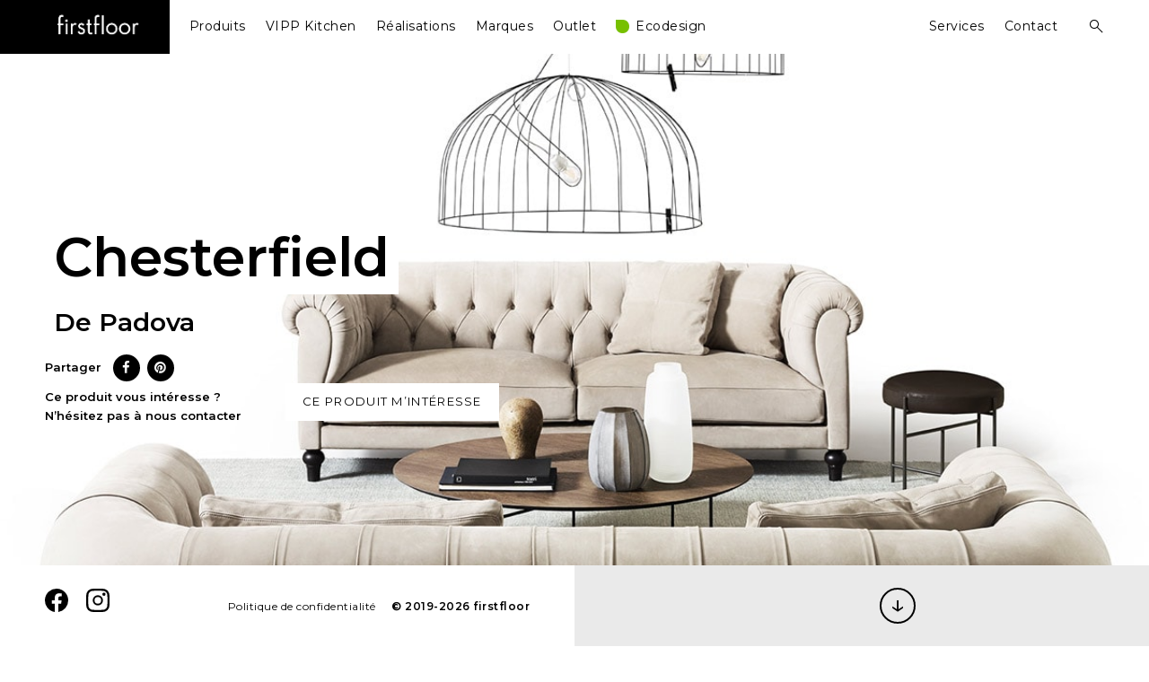

--- FILE ---
content_type: text/html; charset=UTF-8
request_url: https://www.firstfloor.lu/produit/chesterfield/
body_size: 65638
content:
<!DOCTYPE html>
<html lang="fr-FR">
<head>
<meta charset="UTF-8">
<meta name="viewport" content="width=device-width, initial-scale=1">
<link rel="profile" href="http://gmpg.org/xfn/11">
<link rel="pingback" href="https://www.firstfloor.lu/ff/xmlrpc.php">

<title>Chesterfield &#8211; firstfloor</title>
<script>window.koko_analytics = {"url":"https:\/\/www.firstfloor.lu\/ff\/wp-admin\/admin-ajax.php?action=koko_analytics_collect","site_url":"https:\/\/www.firstfloor.lu","post_id":13096,"use_cookie":1,"cookie_path":"\/"};</script><meta name='robots' content='max-image-preview:large' />
<link rel='dns-prefetch' href='//fonts.googleapis.com' />
<link rel="alternate" type="application/rss+xml" title="firstfloor &raquo; Flux" href="https://www.firstfloor.lu/feed/" />
<link rel="alternate" type="application/rss+xml" title="firstfloor &raquo; Flux des commentaires" href="https://www.firstfloor.lu/comments/feed/" />
<script type="text/javascript">
/* <![CDATA[ */
window._wpemojiSettings = {"baseUrl":"https:\/\/s.w.org\/images\/core\/emoji\/15.0.3\/72x72\/","ext":".png","svgUrl":"https:\/\/s.w.org\/images\/core\/emoji\/15.0.3\/svg\/","svgExt":".svg","source":{"concatemoji":"https:\/\/www.firstfloor.lu\/ff\/wp-includes\/js\/wp-emoji-release.min.js?ver=6.5.7"}};
/*! This file is auto-generated */
!function(i,n){var o,s,e;function c(e){try{var t={supportTests:e,timestamp:(new Date).valueOf()};sessionStorage.setItem(o,JSON.stringify(t))}catch(e){}}function p(e,t,n){e.clearRect(0,0,e.canvas.width,e.canvas.height),e.fillText(t,0,0);var t=new Uint32Array(e.getImageData(0,0,e.canvas.width,e.canvas.height).data),r=(e.clearRect(0,0,e.canvas.width,e.canvas.height),e.fillText(n,0,0),new Uint32Array(e.getImageData(0,0,e.canvas.width,e.canvas.height).data));return t.every(function(e,t){return e===r[t]})}function u(e,t,n){switch(t){case"flag":return n(e,"\ud83c\udff3\ufe0f\u200d\u26a7\ufe0f","\ud83c\udff3\ufe0f\u200b\u26a7\ufe0f")?!1:!n(e,"\ud83c\uddfa\ud83c\uddf3","\ud83c\uddfa\u200b\ud83c\uddf3")&&!n(e,"\ud83c\udff4\udb40\udc67\udb40\udc62\udb40\udc65\udb40\udc6e\udb40\udc67\udb40\udc7f","\ud83c\udff4\u200b\udb40\udc67\u200b\udb40\udc62\u200b\udb40\udc65\u200b\udb40\udc6e\u200b\udb40\udc67\u200b\udb40\udc7f");case"emoji":return!n(e,"\ud83d\udc26\u200d\u2b1b","\ud83d\udc26\u200b\u2b1b")}return!1}function f(e,t,n){var r="undefined"!=typeof WorkerGlobalScope&&self instanceof WorkerGlobalScope?new OffscreenCanvas(300,150):i.createElement("canvas"),a=r.getContext("2d",{willReadFrequently:!0}),o=(a.textBaseline="top",a.font="600 32px Arial",{});return e.forEach(function(e){o[e]=t(a,e,n)}),o}function t(e){var t=i.createElement("script");t.src=e,t.defer=!0,i.head.appendChild(t)}"undefined"!=typeof Promise&&(o="wpEmojiSettingsSupports",s=["flag","emoji"],n.supports={everything:!0,everythingExceptFlag:!0},e=new Promise(function(e){i.addEventListener("DOMContentLoaded",e,{once:!0})}),new Promise(function(t){var n=function(){try{var e=JSON.parse(sessionStorage.getItem(o));if("object"==typeof e&&"number"==typeof e.timestamp&&(new Date).valueOf()<e.timestamp+604800&&"object"==typeof e.supportTests)return e.supportTests}catch(e){}return null}();if(!n){if("undefined"!=typeof Worker&&"undefined"!=typeof OffscreenCanvas&&"undefined"!=typeof URL&&URL.createObjectURL&&"undefined"!=typeof Blob)try{var e="postMessage("+f.toString()+"("+[JSON.stringify(s),u.toString(),p.toString()].join(",")+"));",r=new Blob([e],{type:"text/javascript"}),a=new Worker(URL.createObjectURL(r),{name:"wpTestEmojiSupports"});return void(a.onmessage=function(e){c(n=e.data),a.terminate(),t(n)})}catch(e){}c(n=f(s,u,p))}t(n)}).then(function(e){for(var t in e)n.supports[t]=e[t],n.supports.everything=n.supports.everything&&n.supports[t],"flag"!==t&&(n.supports.everythingExceptFlag=n.supports.everythingExceptFlag&&n.supports[t]);n.supports.everythingExceptFlag=n.supports.everythingExceptFlag&&!n.supports.flag,n.DOMReady=!1,n.readyCallback=function(){n.DOMReady=!0}}).then(function(){return e}).then(function(){var e;n.supports.everything||(n.readyCallback(),(e=n.source||{}).concatemoji?t(e.concatemoji):e.wpemoji&&e.twemoji&&(t(e.twemoji),t(e.wpemoji)))}))}((window,document),window._wpemojiSettings);
/* ]]> */
</script>
<style id='wp-emoji-styles-inline-css' type='text/css'>

	img.wp-smiley, img.emoji {
		display: inline !important;
		border: none !important;
		box-shadow: none !important;
		height: 1em !important;
		width: 1em !important;
		margin: 0 0.07em !important;
		vertical-align: -0.1em !important;
		background: none !important;
		padding: 0 !important;
	}
</style>
<link rel='stylesheet' id='wp-block-library-css' href='https://www.firstfloor.lu/ff/wp-includes/css/dist/block-library/style.min.css?ver=6.5.7' type='text/css' media='all' />
<style id='classic-theme-styles-inline-css' type='text/css'>
/*! This file is auto-generated */
.wp-block-button__link{color:#fff;background-color:#32373c;border-radius:9999px;box-shadow:none;text-decoration:none;padding:calc(.667em + 2px) calc(1.333em + 2px);font-size:1.125em}.wp-block-file__button{background:#32373c;color:#fff;text-decoration:none}
</style>
<style id='global-styles-inline-css' type='text/css'>
body{--wp--preset--color--black: #000000;--wp--preset--color--cyan-bluish-gray: #abb8c3;--wp--preset--color--white: #ffffff;--wp--preset--color--pale-pink: #f78da7;--wp--preset--color--vivid-red: #cf2e2e;--wp--preset--color--luminous-vivid-orange: #ff6900;--wp--preset--color--luminous-vivid-amber: #fcb900;--wp--preset--color--light-green-cyan: #7bdcb5;--wp--preset--color--vivid-green-cyan: #00d084;--wp--preset--color--pale-cyan-blue: #8ed1fc;--wp--preset--color--vivid-cyan-blue: #0693e3;--wp--preset--color--vivid-purple: #9b51e0;--wp--preset--gradient--vivid-cyan-blue-to-vivid-purple: linear-gradient(135deg,rgba(6,147,227,1) 0%,rgb(155,81,224) 100%);--wp--preset--gradient--light-green-cyan-to-vivid-green-cyan: linear-gradient(135deg,rgb(122,220,180) 0%,rgb(0,208,130) 100%);--wp--preset--gradient--luminous-vivid-amber-to-luminous-vivid-orange: linear-gradient(135deg,rgba(252,185,0,1) 0%,rgba(255,105,0,1) 100%);--wp--preset--gradient--luminous-vivid-orange-to-vivid-red: linear-gradient(135deg,rgba(255,105,0,1) 0%,rgb(207,46,46) 100%);--wp--preset--gradient--very-light-gray-to-cyan-bluish-gray: linear-gradient(135deg,rgb(238,238,238) 0%,rgb(169,184,195) 100%);--wp--preset--gradient--cool-to-warm-spectrum: linear-gradient(135deg,rgb(74,234,220) 0%,rgb(151,120,209) 20%,rgb(207,42,186) 40%,rgb(238,44,130) 60%,rgb(251,105,98) 80%,rgb(254,248,76) 100%);--wp--preset--gradient--blush-light-purple: linear-gradient(135deg,rgb(255,206,236) 0%,rgb(152,150,240) 100%);--wp--preset--gradient--blush-bordeaux: linear-gradient(135deg,rgb(254,205,165) 0%,rgb(254,45,45) 50%,rgb(107,0,62) 100%);--wp--preset--gradient--luminous-dusk: linear-gradient(135deg,rgb(255,203,112) 0%,rgb(199,81,192) 50%,rgb(65,88,208) 100%);--wp--preset--gradient--pale-ocean: linear-gradient(135deg,rgb(255,245,203) 0%,rgb(182,227,212) 50%,rgb(51,167,181) 100%);--wp--preset--gradient--electric-grass: linear-gradient(135deg,rgb(202,248,128) 0%,rgb(113,206,126) 100%);--wp--preset--gradient--midnight: linear-gradient(135deg,rgb(2,3,129) 0%,rgb(40,116,252) 100%);--wp--preset--font-size--small: 13px;--wp--preset--font-size--medium: 20px;--wp--preset--font-size--large: 36px;--wp--preset--font-size--x-large: 42px;--wp--preset--spacing--20: 0.44rem;--wp--preset--spacing--30: 0.67rem;--wp--preset--spacing--40: 1rem;--wp--preset--spacing--50: 1.5rem;--wp--preset--spacing--60: 2.25rem;--wp--preset--spacing--70: 3.38rem;--wp--preset--spacing--80: 5.06rem;--wp--preset--shadow--natural: 6px 6px 9px rgba(0, 0, 0, 0.2);--wp--preset--shadow--deep: 12px 12px 50px rgba(0, 0, 0, 0.4);--wp--preset--shadow--sharp: 6px 6px 0px rgba(0, 0, 0, 0.2);--wp--preset--shadow--outlined: 6px 6px 0px -3px rgba(255, 255, 255, 1), 6px 6px rgba(0, 0, 0, 1);--wp--preset--shadow--crisp: 6px 6px 0px rgba(0, 0, 0, 1);}:where(.is-layout-flex){gap: 0.5em;}:where(.is-layout-grid){gap: 0.5em;}body .is-layout-flex{display: flex;}body .is-layout-flex{flex-wrap: wrap;align-items: center;}body .is-layout-flex > *{margin: 0;}body .is-layout-grid{display: grid;}body .is-layout-grid > *{margin: 0;}:where(.wp-block-columns.is-layout-flex){gap: 2em;}:where(.wp-block-columns.is-layout-grid){gap: 2em;}:where(.wp-block-post-template.is-layout-flex){gap: 1.25em;}:where(.wp-block-post-template.is-layout-grid){gap: 1.25em;}.has-black-color{color: var(--wp--preset--color--black) !important;}.has-cyan-bluish-gray-color{color: var(--wp--preset--color--cyan-bluish-gray) !important;}.has-white-color{color: var(--wp--preset--color--white) !important;}.has-pale-pink-color{color: var(--wp--preset--color--pale-pink) !important;}.has-vivid-red-color{color: var(--wp--preset--color--vivid-red) !important;}.has-luminous-vivid-orange-color{color: var(--wp--preset--color--luminous-vivid-orange) !important;}.has-luminous-vivid-amber-color{color: var(--wp--preset--color--luminous-vivid-amber) !important;}.has-light-green-cyan-color{color: var(--wp--preset--color--light-green-cyan) !important;}.has-vivid-green-cyan-color{color: var(--wp--preset--color--vivid-green-cyan) !important;}.has-pale-cyan-blue-color{color: var(--wp--preset--color--pale-cyan-blue) !important;}.has-vivid-cyan-blue-color{color: var(--wp--preset--color--vivid-cyan-blue) !important;}.has-vivid-purple-color{color: var(--wp--preset--color--vivid-purple) !important;}.has-black-background-color{background-color: var(--wp--preset--color--black) !important;}.has-cyan-bluish-gray-background-color{background-color: var(--wp--preset--color--cyan-bluish-gray) !important;}.has-white-background-color{background-color: var(--wp--preset--color--white) !important;}.has-pale-pink-background-color{background-color: var(--wp--preset--color--pale-pink) !important;}.has-vivid-red-background-color{background-color: var(--wp--preset--color--vivid-red) !important;}.has-luminous-vivid-orange-background-color{background-color: var(--wp--preset--color--luminous-vivid-orange) !important;}.has-luminous-vivid-amber-background-color{background-color: var(--wp--preset--color--luminous-vivid-amber) !important;}.has-light-green-cyan-background-color{background-color: var(--wp--preset--color--light-green-cyan) !important;}.has-vivid-green-cyan-background-color{background-color: var(--wp--preset--color--vivid-green-cyan) !important;}.has-pale-cyan-blue-background-color{background-color: var(--wp--preset--color--pale-cyan-blue) !important;}.has-vivid-cyan-blue-background-color{background-color: var(--wp--preset--color--vivid-cyan-blue) !important;}.has-vivid-purple-background-color{background-color: var(--wp--preset--color--vivid-purple) !important;}.has-black-border-color{border-color: var(--wp--preset--color--black) !important;}.has-cyan-bluish-gray-border-color{border-color: var(--wp--preset--color--cyan-bluish-gray) !important;}.has-white-border-color{border-color: var(--wp--preset--color--white) !important;}.has-pale-pink-border-color{border-color: var(--wp--preset--color--pale-pink) !important;}.has-vivid-red-border-color{border-color: var(--wp--preset--color--vivid-red) !important;}.has-luminous-vivid-orange-border-color{border-color: var(--wp--preset--color--luminous-vivid-orange) !important;}.has-luminous-vivid-amber-border-color{border-color: var(--wp--preset--color--luminous-vivid-amber) !important;}.has-light-green-cyan-border-color{border-color: var(--wp--preset--color--light-green-cyan) !important;}.has-vivid-green-cyan-border-color{border-color: var(--wp--preset--color--vivid-green-cyan) !important;}.has-pale-cyan-blue-border-color{border-color: var(--wp--preset--color--pale-cyan-blue) !important;}.has-vivid-cyan-blue-border-color{border-color: var(--wp--preset--color--vivid-cyan-blue) !important;}.has-vivid-purple-border-color{border-color: var(--wp--preset--color--vivid-purple) !important;}.has-vivid-cyan-blue-to-vivid-purple-gradient-background{background: var(--wp--preset--gradient--vivid-cyan-blue-to-vivid-purple) !important;}.has-light-green-cyan-to-vivid-green-cyan-gradient-background{background: var(--wp--preset--gradient--light-green-cyan-to-vivid-green-cyan) !important;}.has-luminous-vivid-amber-to-luminous-vivid-orange-gradient-background{background: var(--wp--preset--gradient--luminous-vivid-amber-to-luminous-vivid-orange) !important;}.has-luminous-vivid-orange-to-vivid-red-gradient-background{background: var(--wp--preset--gradient--luminous-vivid-orange-to-vivid-red) !important;}.has-very-light-gray-to-cyan-bluish-gray-gradient-background{background: var(--wp--preset--gradient--very-light-gray-to-cyan-bluish-gray) !important;}.has-cool-to-warm-spectrum-gradient-background{background: var(--wp--preset--gradient--cool-to-warm-spectrum) !important;}.has-blush-light-purple-gradient-background{background: var(--wp--preset--gradient--blush-light-purple) !important;}.has-blush-bordeaux-gradient-background{background: var(--wp--preset--gradient--blush-bordeaux) !important;}.has-luminous-dusk-gradient-background{background: var(--wp--preset--gradient--luminous-dusk) !important;}.has-pale-ocean-gradient-background{background: var(--wp--preset--gradient--pale-ocean) !important;}.has-electric-grass-gradient-background{background: var(--wp--preset--gradient--electric-grass) !important;}.has-midnight-gradient-background{background: var(--wp--preset--gradient--midnight) !important;}.has-small-font-size{font-size: var(--wp--preset--font-size--small) !important;}.has-medium-font-size{font-size: var(--wp--preset--font-size--medium) !important;}.has-large-font-size{font-size: var(--wp--preset--font-size--large) !important;}.has-x-large-font-size{font-size: var(--wp--preset--font-size--x-large) !important;}
.wp-block-navigation a:where(:not(.wp-element-button)){color: inherit;}
:where(.wp-block-post-template.is-layout-flex){gap: 1.25em;}:where(.wp-block-post-template.is-layout-grid){gap: 1.25em;}
:where(.wp-block-columns.is-layout-flex){gap: 2em;}:where(.wp-block-columns.is-layout-grid){gap: 2em;}
.wp-block-pullquote{font-size: 1.5em;line-height: 1.6;}
</style>
<link rel='stylesheet' id='select2-css' href='https://www.firstfloor.lu/ff/wp-content/plugins/beautiful-taxonomy-filters/public/css/select2.min.css?ver=2.4.3' type='text/css' media='all' />
<link rel='stylesheet' id='beautiful-taxonomy-filters-basic-css' href='https://www.firstfloor.lu/ff/wp-content/plugins/beautiful-taxonomy-filters/public/css/beautiful-taxonomy-filters-base.min.css?ver=2.4.3' type='text/css' media='all' />
<link rel='stylesheet' id='beautiful-taxonomy-filters-css' href='https://www.firstfloor.lu/ff/wp-content/plugins/beautiful-taxonomy-filters/public/css/beautiful-taxonomy-filters-simple.min.css?ver=2.4.3' type='text/css' media='all' />
<link rel='stylesheet' id='contact-form-7-css' href='https://www.firstfloor.lu/ff/wp-content/plugins/contact-form-7/includes/css/styles.css?ver=5.7.7' type='text/css' media='all' />
<link rel='stylesheet' id='cresta-social-crestafont-css' href='https://www.firstfloor.lu/ff/wp-content/plugins/cresta-social-share-counter/css/csscfont.min.css?ver=2.9.9.6' type='text/css' media='all' />
<link rel='stylesheet' id='cresta-social-wp-style-css' href='https://www.firstfloor.lu/ff/wp-content/plugins/cresta-social-share-counter/css/cresta-wp-css.min.css?ver=2.9.9.6' type='text/css' media='all' />
<link rel='stylesheet' id='cresta-social-googlefonts-css' href='//fonts.googleapis.com/css?family=Noto+Sans:400,700&#038;display=swap' type='text/css' media='all' />
<link rel='stylesheet' id='crp-public-css' href='https://www.firstfloor.lu/ff/wp-content/plugins/custom-related-posts/dist/public.css?ver=1.8.0' type='text/css' media='all' />
<link rel='stylesheet' id='gutenberg-notice-block-editor-css' href='https://www.firstfloor.lu/ff/wp-content/plugins/gutenberg-outlet-price/block.css?ver=6.5.7' type='text/css' media='all' />
<link rel='stylesheet' id='wdps_frontend-css' href='https://www.firstfloor.lu/ff/wp-content/plugins/post-slider-wd/css/wdps_frontend.css?ver=1.0.60' type='text/css' media='all' />
<link rel='stylesheet' id='wdps_effects-css' href='https://www.firstfloor.lu/ff/wp-content/plugins/post-slider-wd/css/wdps_effects.css?ver=1.0.60' type='text/css' media='all' />
<link rel='stylesheet' id='wdps_font-awesome-css' href='https://www.firstfloor.lu/ff/wp-content/plugins/post-slider-wd/css/font-awesome/font-awesome.css?ver=4.6.3' type='text/css' media='all' />
<link rel='stylesheet' id='taxonomy-image-plugin-public-css' href='https://www.firstfloor.lu/ff/wp-content/plugins/taxonomy-images/css/style.css?ver=0.9.6' type='text/css' media='screen' />
<link rel='stylesheet' id='aperitive-google-fonts-css' href='https://fonts.googleapis.com/css?family=Montserrat:400,600&#038;subset=latin%2Clatin-ext' type='text/css' media='all' />
<link rel='stylesheet' id='dashicons-css' href='https://www.firstfloor.lu/ff/wp-includes/css/dashicons.min.css?ver=6.5.7' type='text/css' media='all' />
<link rel='stylesheet' id='thickbox-css' href='https://www.firstfloor.lu/ff/wp-includes/js/thickbox/thickbox.css?ver=6.5.7' type='text/css' media='all' />
<link rel='stylesheet' id='aperitive-style-css' href='https://www.firstfloor.lu/ff/wp-content/themes/aperitive/style.css?ver=6.5.7' type='text/css' media='all' />
<style id='aperitive-style-inline-css' type='text/css'>
/*Body BG*/

	body,
	.site-content,
	.contact-filter,
	.search-wrap {
		background-color: #fff;
	}

	/*General font color*/

	body,
	input,
	select,
	textarea,
	#big-search-trigger,
	body .tb-close-icon,
	body .jp-carousel-titleanddesc-title,
	.text .single-soc-share-link a,
	.listing .cat-links a,
	body #jp-relatedposts .jp-relatedposts-items .jp-relatedposts-post .jp-relatedposts-post-context,
	.logged-in-as,
	.logged-in-as a,
	.comment-notes,
	.text .single-soc-share-link a,
	.wp-block-separator.is-style-dots:before,
	.wp-block-image figcaption,
	.wp-block-embed figcaption {
		color: #000;
	}

	hr,
	.wp-block-separator {
		background-color: #000;
	}

	/*Heading color*/

	h1,
	h2,
	h3,
	h4,
	h5,
	h6,
	h1 a,
	h2 a,
	h3 a,
	h4 a,
	h5 a,
	h6 a,
	.entry-content h1,
	.entry-content h2,
	.entry-content h3,
	.entry-content h4,
	.entry-content h5,
	.entry-content h6,
	.entry-content h1 a,
	.entry-content h2 a,
	.entry-content h3 a,
	.entry-content h4 a,
	.entry-content h5 a,
	.entry-content h6 a {
		color: #232323;
	}

	/*Link and Meta colors*/

	a,
	.entry-content a,
	.entry-footer a,
	.author-box a,
	.entry-footer,
	.entry-footer a {
		color: #000;
	}

	.entry-content a:hover,
	.entry-footer a:hover,
	.author-box a:hover {
		border-color: #000;
	}

	/*Lead Header*/

	.site-title,
	.site-header a,
	.dropdown-toggle,
	.site-description,
	.hero .page-header,
	.hero .page-header h1,
	.hero .post-navigation,
	.hero .post-navigation a {
		color: #ffffff;
	}

	.main-navigation .current_page_item > a,
	.main-navigation .current-menu-item > a,
	.main-navigation .current_page_ancestor > a {
		border-color: #ffffff;
	}

	.site:before {
		background-color: #eaeaea;
	}

	/*Button*/

	button,
	input[type="button"],
	input[type="reset"],
	input[type="submit"],
	#infinite-handle span a,
	body .jp-carousel-light #carousel-reblog-box input#carousel-reblog-submit,
	body #jp-carousel-comment-form-button-submit {
		color: #fff;
		background-color: #000;
		border-color: #000;
	}

	@media only screen and (min-width: 1025px){

		button:hover,
		input[type="button"]:hover,
		input[type="reset"]:hover,
		input[type="submit"]:hover,
		#infinite-handle span a:hover,
		body .jp-carousel-light #carousel-reblog-box input#carousel-reblog-submit:hover,
		body #jp-carousel-comment-form-button-submit:hover,
		button:focus,
		input[type="button"]:focus,
		input[type="reset"]:focus,
		input[type="submit"]:focus,
		#infinite-handle span a:focus,
		body .jp-carousel-light #carousel-reblog-box input#carousel-reblog-submit:focus,
		body #jp-carousel-comment-form-button-submit:focus {
			color: #000;
			background-color: #000000;
			border-color: #000;
		}

		.site-content a:hover,
		.entry-content a:hover,
		.entry-footer a:hover,
		.author-box a:hover,
		.entry-footer a:hover {
			color: #000;
		}

		input[type="text"]:hover,
		input[type="email"]:hover,
		input[type="url"]:hover,
		input[type="password"]:hover,
		input[type="search"]:hover,
		input[type="number"]:hover,
		input[type="tel"]:hover,
		input[type="range"]:hover,
		input[type="date"]:hover,
		input[type="month"]:hover,
		input[type="week"]:hover,
		input[type="time"]:hover,
		input[type="datetime"]:hover,
		input[type="datetime-local"]:hover,
		input[type="color"]:hover,
		textarea:hover,
		select:hover {
			border-color: #000;
		}

		h1 a:hover,
		h2 a:hover,
		h3 a:hover,
		h4 a:hover,
		h5 a:hover,
		h6 a:hover,
		.entry-content h1 a:hover,
		.entry-content h2 a:hover,
		.entry-content h3 a:hover,
		.entry-content h4 a:hover,
		.entry-content h5 a:hover,
		.entry-content h6 a:hover {
			color: #000;
		}

	}

	/*Sidebar*/

	body > .widget-area {
		background-color: #fff;
	}

	.scroll-box .widget,
	.scroll-box .widget p,
	.scroll-box .widget a,
	.scroll-box .tagcloud a,
	.scroll-box  input[type="text"],
	.scroll-box  input[type="email"],
	.scroll-box  input[type="tel"],
	.scroll-box  input[type="url"],
	.scroll-box  input[type="password"],
	.scroll-box  input[type="search"],
	.scroll-box  textarea,
	.scroll-box .widget_wpcom_social_media_icons_widget a,
	.scroll-box .jetpack-display-remote-posts h4 a,
	.scroll-box .widget .search-form input[type="submit"],
	.newsleter-widget form input[type="submit"],
	.scroll-box .widget_recent_comments li,
	.scroll-box .widget_recent_comments .comment-author-link a,
	.scroll-box .widget_recent_entries li,
	.scroll-box .rss-date,
	.scroll-box .rssSummary {
		color: rgba(0,0,0,0.8);
	}

	.scroll-box h1,
	.scroll-box h2,
	.scroll-box h3,
	.scroll-box h4,
	.scroll-box h5,
	.scroll-box h6 {
		color: #000;
	}

	.scroll-box h1,
	.scroll-box h2,
	.scroll-box h3,
	.scroll-box h4,
	.scroll-box h5,
	.scroll-box h6 {
		color: #000;
	}

	.widget input[type="text"],
	.widget input[type="email"],
	.widget input[type="tel"],
	.widget input[type="password"],
	.widget input[type="url"],
	.widget input[type="search"],
	.widget select,
	.widget textarea {
		border-color: rgba(0,0,0,0.15);
		color: #000;
	}

	.widget input::-webkit-input-placeholder {
		color: rgba(0,0,0,0.8);
	}

	.widget input:-moz-placeholder {
		color: rgba(0,0,0,0.8);
	}

	.widget input::-moz-placeholder {
		color: rgba(0,0,0,0.8);
	}

	.widget input[type="text"]:focus,
	.widget input[type="email"]:focus,
	.widget input[type="tel"]:focus,
	.widget input[type="password"]:focus,
	.widget input[type="url"]:focus,
	.widget input[type="search"]:focus,
	.widget select:focus,
	.widget textarea:focus {
		border-color: #000;
	}

	.close-sidebar:before,
	.close-sidebar:after {
		background-color: #000;
	}

	@media only screen and (min-width: 1025px){

		.scroll-box .widget a:hover,
		.scroll-box .widget .search-form input[type="submit"]:hover,
		.newsleter-widget form input[type="submit"]:hover,
		.scroll-box .jetpack-display-remote-posts h4 a:hover {
			color: #000;
		}

		.scroll-box .widget h1 a:hover,
		.scroll-box .widget h2 a:hover,
		.scroll-box .widget h3 a:hover,
		.scroll-box .widget h4 a:hover,
		.scroll-box .widget h5 a:hover,
		.scroll-box .widget h6 a:hover {
			color: rgba(0,0,0,0.6);
		}


		.widget input[type="text"]:hover,
		.widget input[type="email"]:hover,
		.widget input[type="tel"]:hover,
		.widget input[type="password"]:hover,
		.widget input[type="url"]:hover,
		.widget input[type="search"]:hover,
		.widget select:hover,
		.widget textarea:hover {
			border-color: #000;
		}

	}

	/*Responsive*/

	@media only screen and (min-width: 1025px){

		.site-footer,
		.menu-social-container a,
		.site-info a {
			color: #ffffff;
		}

	}

	@media only screen and (max-width: 1024px){

		.site-footer,
		.menu-social-container a,
		.site-info a {
			color: #000;
		}

		.header-scrolled .site-header {
			background-color: #0c0c0c;
		}

		#big-search-trigger {
			color: #ffffff;
		}

		.site-footer {
			background-color: #fff;
		}

	}
</style>
<script type="text/javascript" src="https://www.firstfloor.lu/ff/wp-includes/js/jquery/jquery.min.js?ver=3.7.1" id="jquery-core-js"></script>
<script type="text/javascript" src="https://www.firstfloor.lu/ff/wp-includes/js/jquery/jquery-migrate.min.js?ver=3.4.1" id="jquery-migrate-js"></script>
<script type="text/javascript" src="https://www.firstfloor.lu/ff/wp-content/plugins/post-slider-wd/js/jquery.mobile.js?ver=1.0.60" id="wdps_jquery_mobile-js"></script>
<script type="text/javascript" src="https://www.firstfloor.lu/ff/wp-content/plugins/post-slider-wd/js/wdps_frontend.js?ver=1.0.60" id="wdps_frontend-js"></script>
<link rel="https://api.w.org/" href="https://www.firstfloor.lu/wp-json/" /><link rel="alternate" type="application/json" href="https://www.firstfloor.lu/wp-json/wp/v2/produit/13096" /><link rel="EditURI" type="application/rsd+xml" title="RSD" href="https://www.firstfloor.lu/ff/xmlrpc.php?rsd" />
<meta name="generator" content="WordPress 6.5.7" />
<link rel="canonical" href="https://www.firstfloor.lu/produit/chesterfield/" />
<link rel='shortlink' href='https://www.firstfloor.lu/?p=13096' />
<link rel="alternate" type="application/json+oembed" href="https://www.firstfloor.lu/wp-json/oembed/1.0/embed?url=https%3A%2F%2Fwww.firstfloor.lu%2Fproduit%2Fchesterfield%2F" />
<link rel="alternate" type="text/xml+oembed" href="https://www.firstfloor.lu/wp-json/oembed/1.0/embed?url=https%3A%2F%2Fwww.firstfloor.lu%2Fproduit%2Fchesterfield%2F&#038;format=xml" />
<style type="text/css">.beautiful-taxonomy-filters {
margin: 0;
border: none;
}

.beautiful-taxonomy-filters button {
color: #32373c;
background-color: transparent;
border: 2px solid;
border-radius: 0;
text-transform: uppercase;
letter-spacing: 0.1em;
font-family: inherit;
}

.beautiful-taxonomy-filters button:hover {
background-color: #cacaca;
}

.select2-container {
max-width: 100%;
}

.select2-dropdown,
.select2-container--default .select2-selection--single {
border-radius: 0;
border: none;
}

.select2-container--default .select2-results>.select2-results__options {
max-height: 260px;
}

.select2-search__field {
font-family: 'Montserrat', sans-serif;
}</style><style id='cresta-social-share-counter-inline-css'>.cresta-share-icon .sbutton {font-family: 'Noto Sans', sans-serif;}</style><style type="text/css">.recentcomments a{display:inline !important;padding:0 !important;margin:0 !important;}</style><link rel="icon" href="https://www.firstfloor.lu/ff/wp-content/uploads/2019/08/Firstfloor-logo@2x-150x150.png" sizes="32x32" />
<link rel="icon" href="https://www.firstfloor.lu/ff/wp-content/uploads/2019/08/Firstfloor-logo@2x-200x200.png" sizes="192x192" />
<link rel="apple-touch-icon" href="https://www.firstfloor.lu/ff/wp-content/uploads/2019/08/Firstfloor-logo@2x-200x200.png" />
<meta name="msapplication-TileImage" content="https://www.firstfloor.lu/ff/wp-content/uploads/2019/08/Firstfloor-logo@2x-300x300.png" />
	<style>
		.kirki-customizer-loading-wrapper {
			background-image: none !important;
		}
	</style>
			<style type="text/css" id="wp-custom-css">
			@import url('https://fonts.googleapis.com/css?family=Montserrat:400,600');
body {
font-family: 'Montserrat', sans-serif;
}

li[aria-disabled="true"] {
  display: none;
}

ul.tag-list {
	list-style: none;
	margin-left: 15px;
}
ul.tag-list > li {
	display: inline-block;
	background: white;
	margin: 0 6px 6px 0;
	transition: all 0.4s;
}
ul.tag-list > li > a {
	padding: 4px 6px;
	text-decoration: none;
	font-size: 13px;
}
ul.tag-list > li:hover {
	transform:scale(1.2);
	box-shadow: 0 4px 8px 0 rgba(0,0,0,0.2);
}

.reverse {
  unicode-bidi: bidi-override;
  direction: rtl;
}

/* ecodesign.label nav */
#menu-item-13527:before {
content: '';
background: #77c000;
position: absolute;
top: 4px;
width: 15px;
height: 15px;
border-radius: 0 10px 10px;
}
#menu-item-13527 a {
margin-left: 22px;	
}
/* ecodesign.label archive */
.produit_type-ecodesign h2:before {
content: '';
background: #77c000;
border-radius: 0 50% 50%;
	display:inline-block;
	width: 14px;
	height: 14px;
	margin-right: 6px;
}



.archive #page.full .heroLeft > figure {
	background-size: cover;
	background-position: center;
}






figure.wp-block-gallery.has-nested-images {
	display: flex;
	
	justify-content: space-between !important;
	margin-bottom: var(--wp--style--unstable-gallery-gap, 16px);
	margin:0 -16px;
}
.Marques figure {
	flex-wrap: wrap;
}
figure.wp-block-gallery.has-nested-images
.wp-block-image {
	flex-grow: 0;
	_outline:1px solid green;
	margin: 16px !important;	
}


/* fix issue with chrome */
.wp-block-gallery .blocks-gallery-image figure,
.wp-block-gallery .blocks-gallery-item figure {
	flex:1;
  height: fit-content;
  min-height: 1px;
}

.wp-block-button {
	text-align: center;
}


.wp-block-button__link {
	border-radius: 0;
}

.content-area .entry-content {
	margin-top: 0;
}
.contact-form {
	margin-top: 40px;
}
.contact-form input[type="submit"],
input.wpcf7-submit {
	color: black;
	font-family: inherit;
	margin-top: 0;
	float: right;
}
input.wpcf7-submit:hover {
	color: white;
}
label.checkbox,
form.contact-form label.checkbox {
	line-height: inherit;
}


.float-left {
	float:left;
}
.float-right {
	float:right;
}

.site-footer > [class^="menu"] li a {
    border: none;
		display: inline-block;
    width: 2em;
    text-align: center;
		font-weight:bold;
    height: 2em;
    line-height: 2;
    border-radius: 50%;
    background: #000;
		color: white;
}


.masonry .outlet-price-box {
	width:100%;
}


/* Marques : Hide gallery links */
figcaption {
	top: 0;
	opacity: 0;
	background: none;
}

figcaption a {
	position: absolute;
	left: 0;
	top: 0;
	width: 100%;
	min-height: 100%;
	max-height: 100%;
}


/* Nos Partenaires (5 columns) */
.wp-block-gallery.columns-5 .blocks-gallery-image, .wp-block-gallery.columns-5 .blocks-gallery-item {
    width: calc((100% - 160px)/5);
    margin-right: 40px;
		margin-bottom: 40px;
}
.wp-block-gallery.is-cropped .blocks-gallery-image a, .wp-block-gallery.is-cropped .blocks-gallery-item a
{
	height: unset;
}



@media only screen and (max-width: 1024px) {
	.header-scrolled .site-header {
		padding: inherit;
	}
.tk-theme-frontend .site-header, .tk-theme-frontend .content-area, .tk-theme-frontend .site-footer, .tk-theme-frontend .listing, .tk-theme-frontend .hero .page-header, .tk-theme-frontend .hero .post-navigation, .tk-theme-frontend #big-search-trigger {
	opacity: inherit;
	transform: none;
}
.header-scrolled #big-search-trigger, .header-scrolled .close-sidebar, .header-scrolled #big-search-close, .header-scrolled .jp-carousel-close-hint span, .header-scrolled #TB_closeWindowButton {
margin-top: 20px;
}
.site-header .hero-container {
	background: black;
			display:block;
		padding-top: 0;
	}
	.sidebar-trigger,
		.menu-toggle {
		top: 15px;
	}
	.site-branding {
		margin-left: -15px;
	}
	.big-search-trigger {
		top: -8px;
	}
	#wdps_container1_0 {
	margin-left: -70px;
	margin-right: -70px;
	margin-top: -100px;
	}
	.heroLeft > figure {
		background-size: cover;
	}
}

@media only screen and (max-width: 640px) {
	#wdps_container1_0 {
	margin-left: -30px;
	margin-right: -30px;
	}
}

#wdps_container1_0 #wdps_container2_0 .wdps_slideshow_image_spun2_0 {
	width: 50vw;
}

#wdps_container1_0 #wdps_container2_0 .wdps_slideshow_image_container_0,
.wdps_slideshow_image_wrap_0,
.wdps_slideshow_image, #wdps_container1_0, .wdps_slide_container_0 {
	height: calc( 100vh - 150px) !important;
}

.page-header {
	padding-right: 3em;
	color: black !important;
}
.intro,
.intro h1,
.intro h2,
.intro h3,
.intro h4,
.intro p,

.heroLeft h1,
.heroLeft h2,
.heroLeft h3,
.heroLeft h4,
.heroLeft p
{
	color: black !important;
	margin-left: -10px;
	padding: 5px 10px;
	display: table;
	margin: 10px 0;
}
.page-header a {
	text-decoration: underline;
}
.hero.hasBg h1,
.hero.hasBg h2,
.hero.hasBg h3,
.hero.hasBg h4,
.hero.hasBg p {
		background: white; 
}

.cresta-share-icon i.c-icon-cresta-facebook,
.cresta-share-icon i.c-icon-cresta-pinterest,
.cresta-share-icon i.c-icon-cresta-instagram
{
	background: black;
	width: 30px !important;
	height: 30px !important;
	padding: 5px 0;
	text-align: center;
}
#crestashareiconincontent .sbutton {
	margin: 0.25em 0.5em 0 0;
}
.site-info {
	float:right; margin-top:10px
}

.hero:before {
	display: none;
}
.hero-container > img,
.hero_ > img {
	display: none;
}

/*
.intro.mobile-only {
	margin-left: -70px;
	margin-right: -70px;
	margin-top: -61px;
	padding-left: 70px;
	padding-right: 70px;
	padding-top: 61px;
	min-width: 125%;
	min-height: 50vh;
	background-size: cover;
	background-position: 50%;
}
*/
#main {
	margin-top: 0;
	min-height: 100vh;
}
body.archive .scrolldown-arrow,
_body:not(.home) 
#page:not(.full) .scrolldown-arrow {
	display: none;
}
.scrolldown-arrow {
	background: #eaeaea;
	padding: 25px 0 0 0;
	margin-left: -50px;
	margin-right: -130px;
	margin-top: -90px;
}
.home .scrolldown-arrow {
	margin-top: 0;
}
.scrolldown-arrow a {
	margin: auto;
	border: 2px solid black;
	border-radius:50%;
	height: 40px;
	width: 40px;
	display: block;
	font-size: 30px;
	line-height: 32px;
	text-align: center;	
	font-family: 'montserrat';
}
.scrolldown-arrow a:hover {
	background-color: #fff;
}
#fold {
	outline: none;
	padding-top: 25px;
}

.wdps_slideshow_dots_container_0 {
	position: absolute;
	top: 45%;
}
.wdps_slideshow_dots_thumbnails_0 {
	float: right;
	display: flex;
	flex-direction: column;
	align-self: flex-end;
	align-items: center;
	height: 100%;
}

.wdps_slideshow_dots_thumbnails_0 > span {
	display: block;
	background: white !important;
	box-shadow: 0 0 0 2px black;
	border-radius:10px;
	max-width: 10px;
	min-height: 10px;
	margin: 5px 0 !important;
}
span.wdps_slideshow_dots_active_0 {
	background: black !important;
}

span[data-type="wdps_text_parent"] {
	visibility: hidden;
	display: flex !important;
	flex-direction: column;
  align-items: center;
	justify-content: flex-end;
  height: 80%;
	width: 100%;
}
span[data-type="wdps_text_parent"] > b {
	visibility: visible;
	text-align: center;
	max-width: 80%;
	padding: 15px;
	border-radius: 50vh;
	background: rgba(255,255,255,0.8);
	color: black;
	box-shadow: 0 0 0 2px black;
	font-family: 'Montserrat', sans-serif;
	cursor: pointer;
	font-size: 140% !important;
	line-height: 1.3;
	text-transform: uppercase;
}


.desktop-only {
	display: none;
}



@media (min-width: 1025px) {

	.pull_right {
		float:right;
		margin: 0 22px 0 0 !important;
	}
	#wdps_container1_0 {
		margin-left: -50px;
		width: 50vw;
		margin-top: 0;
	}

	.hero-container a {
		color: black;
		outline: none;
	}
	.page .site-content {
		padding-top: 0px;
	}
	.content-area {
		padding-top: 60px;
	}
	.mobile-only {
		display: none;
	}
	.desktop-only {
		display: block;
	}
		
	.site-header .hero-container 	{
		height: 62px;
		display: flex;
	}
	
	.page-header h1 {
		font-size: 60px;
	}
	.page-header h2 {
		font-size: 38px;
		font-size: 2.2vw;
	}
	.page-extra {
		position: absolute;
		bottom: 2em;
	}
	
	.heroLeft,
	.heroRight {
		width: 50%;
		height: calc(100vh - 64px);
		position: absolute;
		overflow: hidden;
	}
	.heroRight {
		display: none;
	}
	body:not(.archive) #page.full .heroRight {
		display: block;
		left: 50%;
	}
	.heroLeft > figure {
		background-position: 0 0;
	}
	#page.full .heroRight > figure {
		background-position: 100% 0;
	}
	#page.full .heroLeft > figure,
	#page.full .heroRight > figure {
		background-size: 
			200% auto;
		background-repeat: no-repeat;
    background-position-y: 40%;
	}
	#page:not(.full) .heroLeft > figure {
		background-size: cover;
		background-position: center;
	}
	#page.contain .heroLeft > figure {
		background-size: contain;
		background-position: center;
	}
	body:not(.archive):not(.search-results) #page.full #main {
		margin-top: calc(100vh - 60px);
	}
	
	.site-footer {
		background: #fff;
		height: 90px;
		padding-top: 26px;
	}
	.site-footer, 
	.site-footer > [class^="menu"] a {
		color: #000;	
	}
	
	

	
	.site-header,
	.site-header .hero-container 	{
		width: 100%;
	}

	.site-header 	{
		background-color: white;
		padding-top: 26px;
		padding-bottom: 26px;
	}
	.site-header nav {
		text-align: left;
		padding-top:20px;
		flex-grow: 1;
	}
	.site-header nav a {
		font-weight: 400;
	}
	.sidebar-trigger {
		padding-right: 50px;
	}
	.icon-sidebar {
		top: 20px;
	}
	#big-search-trigger {
	}
	
	.site-branding {
		margin-left: -50px;
	}
	
}

.site-header {
	padding-top: 0;
	padding-bottom: 0;
}

.site-branding {
	height: 62px !important;
}
.site-branding img {
	height: 100%;
	width: auto;
}



h4 {
	font-size: 120%;
	font-weight: 600;
	margin-top: 0;
	margin-bottom: 40px;
}
.wp-block-button__link,
h4 {
	text-transform: uppercase;
	letter-spacing: 0.1em;
}


@media only screen and (min-width: 1451px) {
	.content-container, .page-template-page-gallery .site .site-content .not-found, .tax-ct_gallery .site .site-content .not-found {
		padding-left: 50px;
		padding-right: 50px;
	}
	#big-search-trigger, .menu-cats, .contact-filter, .single .sd-social-text, .single .tkss-post-share.aside, .close-sidebar, #big-search-close, body .jp-carousel-close-hint span, body #TB_closeWindowButton {
		right: 50px;
	}
	.hero-container {
    padding-left: 50px;
    padding-right: 50px;
}
	.scrolldown-arrow {
	margin-right: -165px;
}
}		</style>
		</head>

<body class="produit-template-default single single-produit postid-13096 wp-custom-logo btf-archive group-blog tk-theme-frontend">

<aside id="secondary" class="widget-area" role="complementary">
	<div class="scroll-box">
		<section id="search-2" class="widget widget_search">
<form role="search" method="get" class="search-form" action="https://www.firstfloor.lu/">
	<label>
		<span class="screen-reader-text">Search for:</span>
		<input type="search" class="search-field" placeholder="Tapez votre recherche ici" value="" name="s" autocomplete="off">
	</label>
	<input type="submit" class="search-submit" value="Search" disabled="">
</form></section>
		<section id="recent-posts-2" class="widget widget_recent_entries">
		<h2 class="widget-title">Articles récents</h2>
		<ul>
											<li>
					<a href="https://www.firstfloor.lu/maison-be/">Maison BE</a>
									</li>
											<li>
					<a href="https://www.firstfloor.lu/maison-sn/">Maison SN</a>
									</li>
											<li>
					<a href="https://www.firstfloor.lu/maison-bf/">Maison BF</a>
									</li>
											<li>
					<a href="https://www.firstfloor.lu/living-divani/">Living Divani</a>
									</li>
											<li>
					<a href="https://www.firstfloor.lu/vipp-v1/">Vipp &#8211; V1</a>
									</li>
					</ul>

		</section><section id="recent-comments-2" class="widget widget_recent_comments"><h2 class="widget-title">Commentaires récents</h2><ul id="recentcomments"></ul></section><section id="archives-2" class="widget widget_archive"><h2 class="widget-title">Archives</h2>
			<ul>
					<li><a href='https://www.firstfloor.lu/2025/04/'>avril 2025</a></li>
	<li><a href='https://www.firstfloor.lu/2024/12/'>décembre 2024</a></li>
	<li><a href='https://www.firstfloor.lu/2024/06/'>juin 2024</a></li>
	<li><a href='https://www.firstfloor.lu/2023/12/'>décembre 2023</a></li>
	<li><a href='https://www.firstfloor.lu/2023/10/'>octobre 2023</a></li>
	<li><a href='https://www.firstfloor.lu/2023/08/'>août 2023</a></li>
	<li><a href='https://www.firstfloor.lu/2022/11/'>novembre 2022</a></li>
	<li><a href='https://www.firstfloor.lu/2022/06/'>juin 2022</a></li>
	<li><a href='https://www.firstfloor.lu/2021/11/'>novembre 2021</a></li>
	<li><a href='https://www.firstfloor.lu/2020/03/'>mars 2020</a></li>
	<li><a href='https://www.firstfloor.lu/2020/02/'>février 2020</a></li>
	<li><a href='https://www.firstfloor.lu/2019/10/'>octobre 2019</a></li>
			</ul>

			</section><section id="categories-2" class="widget widget_categories"><h2 class="widget-title">Catégories</h2>
			<ul>
					<li class="cat-item cat-item-51"><a href="https://www.firstfloor.lu/category/realisations/bar-restaurants/">Bar &amp; restaurants</a>
</li>
	<li class="cat-item cat-item-107"><a href="https://www.firstfloor.lu/category/realisations/bibliotheque/">Bibliothèque</a>
</li>
	<li class="cat-item cat-item-72"><a href="https://www.firstfloor.lu/category/realisations/bureaux/">Bureaux</a>
</li>
	<li class="cat-item cat-item-274"><a href="https://www.firstfloor.lu/category/cuisine/">Cuisine</a>
</li>
	<li class="cat-item cat-item-286"><a href="https://www.firstfloor.lu/category/realisations/espace-nuit-realisations/">Espace nuit</a>
</li>
	<li class="cat-item cat-item-272"><a href="https://www.firstfloor.lu/category/realisations/luminaires/">Luminaires</a>
</li>
	<li class="cat-item cat-item-1"><a href="https://www.firstfloor.lu/category/news/">News</a>
</li>
	<li class="cat-item cat-item-271"><a href="https://www.firstfloor.lu/category/realisations/outdoor-realisations/">Outdoor</a>
</li>
	<li class="cat-item cat-item-10"><a href="https://www.firstfloor.lu/category/realisations/">Réalisations</a>
</li>
	<li class="cat-item cat-item-278"><a href="https://www.firstfloor.lu/category/salon/">Salon</a>
</li>
			</ul>

			</section><section id="meta-2" class="widget widget_meta"><h2 class="widget-title">Méta</h2>
		<ul>
						<li><a href="https://www.firstfloor.lu/ff/wp-login.php">Connexion</a></li>
			<li><a href="https://www.firstfloor.lu/feed/">Flux des publications</a></li>
			<li><a href="https://www.firstfloor.lu/comments/feed/">Flux des commentaires</a></li>

			<li><a href="https://fr.wordpress.org/">Site de WordPress-FR</a></li>
		</ul>

		</section>	</div>
	<button id="closeSidebar" class="close-sidebar"><span class="screen-reader-text">close sidebar</span></button>
</aside><!-- #secondary -->
<div id="page" class="site full">

	<div class="heroLeft">
		<figure class="hero_ hero"
			style="background-color:">
			<img width="1200" height="700" src="https://www.firstfloor.lu/ff/wp-content/uploads/2021/06/DePadova1-2020_Chesterfield-Lounge_2.jpg" class="attachment-post-thumbnail size-post-thumbnail wp-post-image" alt="de Padova chesterfield canapé sofa" decoding="async" fetchpriority="high" srcset="https://www.firstfloor.lu/ff/wp-content/uploads/2021/06/DePadova1-2020_Chesterfield-Lounge_2.jpg 1200w, https://www.firstfloor.lu/ff/wp-content/uploads/2021/06/DePadova1-2020_Chesterfield-Lounge_2-300x175.jpg 300w, https://www.firstfloor.lu/ff/wp-content/uploads/2021/06/DePadova1-2020_Chesterfield-Lounge_2-1024x597.jpg 1024w, https://www.firstfloor.lu/ff/wp-content/uploads/2021/06/DePadova1-2020_Chesterfield-Lounge_2-768x448.jpg 768w, https://www.firstfloor.lu/ff/wp-content/uploads/2021/06/DePadova1-2020_Chesterfield-Lounge_2-200x117.jpg 200w" sizes="(max-width: 1200px) 100vw, 1200px" />
			
				
					<header class="page-header hero-container">

						<h1 class="page-title">Chesterfield</h1><!-- wp:heading -->
<h2>De Padova</h2>
<!-- /wp:heading -->

<!-- wp:more -->
<div style="float: left; padding: 8px 1em 0 0; font-weight: bold; font-size: small;">Partager</div><!--www.crestaproject.com Social Button in Content Start--><div id="crestashareiconincontent" class="cresta-share-icon second_style"><div class="sbutton crestaShadow facebook-cresta-share" id="facebook-cresta-c"><a rel="nofollow" href="https://www.facebook.com/sharer.php?u=https%3A%2F%2Fwww.firstfloor.lu%2Fproduit%2Fchesterfield%2F&amp;t=Chesterfield" title="Share on Facebook" onclick="window.open(this.href,'targetWindow','toolbars=0,location=0,status=0,menubar=0,scrollbars=1,resizable=1,width=640,height=320,left=200,top=200');return false;"><i class="cs c-icon-cresta-facebook"></i></a></div><div class="sbutton crestaShadow pinterest-cresta-share" id="pinterest-cresta-c"><a rel="nofollow" href="javascript:void((function()%7Bvar%20e=document.createElement(&apos;script&apos;);e.setAttribute(&apos;type&apos;,&apos;text/javascript&apos;);e.setAttribute(&apos;charset&apos;,&apos;UTF-8&apos;);e.setAttribute(&apos;src&apos;,&apos;https://assets.pinterest.com/js/pinmarklet.js?r=&apos;+Math.random()*99999999);document.body.appendChild(e)%7D)());" title="Share on Pinterest"><i class="cs c-icon-cresta-pinterest"></i></a></div><div style="clear: both;"></div></div><div style="clear: both;"></div><!--www.crestaproject.com Social Button in Content End-->								<div class="margin-top: 2em">
									<div style="float: left; padding: 5px 1em 0 0; font-weight: bold; font-size: small;">Ce produit vous intéresse ?<br>N’hésitez pas à nous contacter</div>
									<div class="float: right">
																				<div class="wp-block-button is-style-outline">
											<a
											class="wp-block-button__link no-border-radius"
											style="text-decoration: none; background: white; font-size: small"
											href="mailto:info@firstfloor.lu?subject=Ce produit m’intéresse : Chesterfield (De%20Padova)">Ce produit m’intéresse</a></div>
									</div>
								</div>
								
					</header><!-- .page-header -->

				

				
				
				
				
			
			
			
			
		</figure>
	</div>
	<div class="heroRight">
		<figure class="hero_"/>
	</div>

	<a class="skip-link screen-reader-text" href="#content">Skip to content</a>

	<header id="masthead" class="site-header" role="banner">

		<div class="hero-container">

			<div class="site-branding">

				<a href="https://www.firstfloor.lu/" rel="home" class="standard-logo"><img width="822" height="270" src="https://www.firstfloor.lu/ff/wp-content/uploads/2019/09/firstfloor-logo-blk@3x.png" class="custom-logo" alt="" decoding="async" srcset="https://www.firstfloor.lu/ff/wp-content/uploads/2019/09/firstfloor-logo-blk@3x.png 822w, https://www.firstfloor.lu/ff/wp-content/uploads/2019/09/firstfloor-logo-blk@3x-300x99.png 300w, https://www.firstfloor.lu/ff/wp-content/uploads/2019/09/firstfloor-logo-blk@3x-768x252.png 768w, https://www.firstfloor.lu/ff/wp-content/uploads/2019/09/firstfloor-logo-blk@3x-200x66.png 200w" sizes="(max-width: 822px) 100vw, 822px" /></a>			<p class="site-title screen-reader-text"><a href="https://www.firstfloor.lu/" rel="home">firstfloor</a></p>
		
			</div><!-- .site-branding -->

			<nav id="site-navigation" class="main-navigation" role="navigation">
				<button class="menu-toggle" aria-controls="primary-menu" aria-expanded="false"><i>Menu</i><span>&nbsp;</span></button>
				<div class="menu-main-container"><ul id="primary-menu" class="menu"><li id="menu-item-5287" class="menu-item menu-item-type-post_type_archive menu-item-object-produit menu-item-5287"><a href="https://www.firstfloor.lu/produit/">Produits</a></li>
<li id="menu-item-6250" class="menu-item menu-item-type-post_type menu-item-object-page menu-item-6250"><a href="https://www.firstfloor.lu/vipp/">VIPP Kitchen</a></li>
<li id="menu-item-447" class="menu-item menu-item-type-taxonomy menu-item-object-category menu-item-447"><a href="https://www.firstfloor.lu/category/realisations/">Réalisations</a></li>
<li id="menu-item-6235" class="menu-item menu-item-type-post_type menu-item-object-page menu-item-6235"><a href="https://www.firstfloor.lu/marques/">Marques</a></li>
<li id="menu-item-10625" class="menu-item menu-item-type-taxonomy menu-item-object-produit_type menu-item-10625"><a href="https://www.firstfloor.lu/type/outlet/">Outlet</a></li>
<li id="menu-item-13527" class="menu-item menu-item-type-taxonomy menu-item-object-produit_type menu-item-13527"><a href="https://www.firstfloor.lu/type/ecodesign/">Ecodesign</a></li>
<li id="menu-item-6284" class="pull_right menu-item menu-item-type-post_type menu-item-object-page menu-item-6284"><a href="https://www.firstfloor.lu/contact/">Contact</a></li>
<li id="menu-item-73" class="pull_right menu-item menu-item-type-post_type menu-item-object-page menu-item-73"><a href="https://www.firstfloor.lu/services/">Services</a></li>
</ul></div>			</nav><!-- #site-navigation -->

			<!-- Sidebar trigger -->
					</div><!-- .hero-container -->

	</header><!-- #masthead -->

	<!-- Search form -->
	<div class="search-wrap content-container">
		<div class="search-form-wrap">
			
<form role="search" method="get" class="search-form" action="https://www.firstfloor.lu/">
	<label>
		<span class="screen-reader-text">Search for:</span>
		<input type="search" class="search-field" placeholder="Tapez votre recherche ici" value="" name="s" autocomplete="off">
	</label>
	<input type="submit" class="search-submit" value="Search" disabled="">
</form>			<div class="search-instructions">Appuyez sur Entrée / Retour afin de lancer votre recherche.</div>
			<button id="big-search-close">
				<span class="screen-reader-text">close search form</span>
			</button>
		</div>
	</div>
	<button id="big-search-trigger">
		<span class="screen-reader-text">open search form</span>
		<i class="icon-search"></i>
	</button>




	<div id="content" class="site-content content-container">

	<div id="primary" class="content-area">
		<main id="main" class="site-main" role="main">

			<div class="scrolldown-arrow desktop-only">
					<a href="#fold">&#8595;</a>
					<div id="fold"></div>
			</div>

		
<article id="post-13096" class="post-13096 produit type-produit status-publish has-post-thumbnail hentry produit_type-meubles sous_type-canapes produit_marque-de-padova">

	<header class="entry-header">

		
		
	</header><!-- .entry-header -->

	
	<div class="entry-content">

		
		
<!-- /wp:more -->

<!-- wp:paragraph -->
<p>Une version contemporaine du canapé classique que l&rsquo;on trouvait dans les clubs anglais au début du vingtième siècle. Rassurant et impressionnant, il est le protagoniste absolu du salon.</p>
<!-- /wp:paragraph -->

<!-- wp:image {"id":13101,"sizeSlug":"large","linkDestination":"none"} -->
<figure class="wp-block-image size-large"><img loading="lazy" decoding="async" width="1024" height="597" src="https://www.firstfloor.lu/ff/wp-content/uploads/2021/06/DePadova1-2020_Chesterfield-Lounge_Black-White-1024x597.jpg" alt="de Padova chesterfield canapé sofa" class="wp-image-13101" srcset="https://www.firstfloor.lu/ff/wp-content/uploads/2021/06/DePadova1-2020_Chesterfield-Lounge_Black-White-1024x597.jpg 1024w, https://www.firstfloor.lu/ff/wp-content/uploads/2021/06/DePadova1-2020_Chesterfield-Lounge_Black-White-300x175.jpg 300w, https://www.firstfloor.lu/ff/wp-content/uploads/2021/06/DePadova1-2020_Chesterfield-Lounge_Black-White-768x448.jpg 768w, https://www.firstfloor.lu/ff/wp-content/uploads/2021/06/DePadova1-2020_Chesterfield-Lounge_Black-White-200x117.jpg 200w, https://www.firstfloor.lu/ff/wp-content/uploads/2021/06/DePadova1-2020_Chesterfield-Lounge_Black-White.jpg 1200w" sizes="(max-width: 1024px) 100vw, 1024px" /></figure>
<!-- /wp:image -->

<!-- wp:image {"id":13099,"sizeSlug":"large","linkDestination":"none"} -->
<figure class="wp-block-image size-large"><img loading="lazy" decoding="async" width="1024" height="597" src="https://www.firstfloor.lu/ff/wp-content/uploads/2021/06/DePadova1-2020_Chesterfield-Lounge_BlendyLounge_1-1024x597.jpg" alt="de Padova chesterfield canapé sofa" class="wp-image-13099" srcset="https://www.firstfloor.lu/ff/wp-content/uploads/2021/06/DePadova1-2020_Chesterfield-Lounge_BlendyLounge_1-1024x597.jpg 1024w, https://www.firstfloor.lu/ff/wp-content/uploads/2021/06/DePadova1-2020_Chesterfield-Lounge_BlendyLounge_1-300x175.jpg 300w, https://www.firstfloor.lu/ff/wp-content/uploads/2021/06/DePadova1-2020_Chesterfield-Lounge_BlendyLounge_1-768x448.jpg 768w, https://www.firstfloor.lu/ff/wp-content/uploads/2021/06/DePadova1-2020_Chesterfield-Lounge_BlendyLounge_1-200x117.jpg 200w, https://www.firstfloor.lu/ff/wp-content/uploads/2021/06/DePadova1-2020_Chesterfield-Lounge_BlendyLounge_1.jpg 1200w" sizes="(max-width: 1024px) 100vw, 1024px" /></figure>
<!-- /wp:image -->

<!-- wp:image {"id":13099,"sizeSlug":"large","linkDestination":"none"} -->
<figure class="wp-block-image size-large"><img loading="lazy" decoding="async" width="1024" height="597" src="https://www.firstfloor.lu/ff/wp-content/uploads/2021/06/DePadova1-2020_Chesterfield-Lounge_BlendyLounge_1-1024x597.jpg" alt="de Padova chesterfield canapé sofa" class="wp-image-13099" srcset="https://www.firstfloor.lu/ff/wp-content/uploads/2021/06/DePadova1-2020_Chesterfield-Lounge_BlendyLounge_1-1024x597.jpg 1024w, https://www.firstfloor.lu/ff/wp-content/uploads/2021/06/DePadova1-2020_Chesterfield-Lounge_BlendyLounge_1-300x175.jpg 300w, https://www.firstfloor.lu/ff/wp-content/uploads/2021/06/DePadova1-2020_Chesterfield-Lounge_BlendyLounge_1-768x448.jpg 768w, https://www.firstfloor.lu/ff/wp-content/uploads/2021/06/DePadova1-2020_Chesterfield-Lounge_BlendyLounge_1-200x117.jpg 200w, https://www.firstfloor.lu/ff/wp-content/uploads/2021/06/DePadova1-2020_Chesterfield-Lounge_BlendyLounge_1.jpg 1200w" sizes="(max-width: 1024px) 100vw, 1024px" /></figure>
<!-- /wp:image -->

<!-- wp:image {"id":13098,"sizeSlug":"large","linkDestination":"none"} -->
<figure class="wp-block-image size-large"><img loading="lazy" decoding="async" width="1024" height="597" src="https://www.firstfloor.lu/ff/wp-content/uploads/2021/06/DePadova1-2020_Chesterfield-Lounge_CRS-DePadova_1-1024x597.jpg" alt="de Padova chesterfield canapé sofa" class="wp-image-13098" srcset="https://www.firstfloor.lu/ff/wp-content/uploads/2021/06/DePadova1-2020_Chesterfield-Lounge_CRS-DePadova_1-1024x597.jpg 1024w, https://www.firstfloor.lu/ff/wp-content/uploads/2021/06/DePadova1-2020_Chesterfield-Lounge_CRS-DePadova_1-300x175.jpg 300w, https://www.firstfloor.lu/ff/wp-content/uploads/2021/06/DePadova1-2020_Chesterfield-Lounge_CRS-DePadova_1-768x448.jpg 768w, https://www.firstfloor.lu/ff/wp-content/uploads/2021/06/DePadova1-2020_Chesterfield-Lounge_CRS-DePadova_1-200x117.jpg 200w, https://www.firstfloor.lu/ff/wp-content/uploads/2021/06/DePadova1-2020_Chesterfield-Lounge_CRS-DePadova_1.jpg 1200w" sizes="(max-width: 1024px) 100vw, 1024px" /></figure>
<!-- /wp:image -->

<!-- wp:image {"id":13097,"sizeSlug":"large","linkDestination":"none"} -->
<figure class="wp-block-image size-large"><img loading="lazy" decoding="async" width="1024" height="767" src="https://www.firstfloor.lu/ff/wp-content/uploads/2021/06/divani-chesterfield-front-high-b-1024x767.jpg" alt="de Padova chesterfield canapé sofa" class="wp-image-13097" srcset="https://www.firstfloor.lu/ff/wp-content/uploads/2021/06/divani-chesterfield-front-high-b-1024x767.jpg 1024w, https://www.firstfloor.lu/ff/wp-content/uploads/2021/06/divani-chesterfield-front-high-b-300x225.jpg 300w, https://www.firstfloor.lu/ff/wp-content/uploads/2021/06/divani-chesterfield-front-high-b-768x575.jpg 768w, https://www.firstfloor.lu/ff/wp-content/uploads/2021/06/divani-chesterfield-front-high-b-1536x1151.jpg 1536w, https://www.firstfloor.lu/ff/wp-content/uploads/2021/06/divani-chesterfield-front-high-b-200x150.jpg 200w, https://www.firstfloor.lu/ff/wp-content/uploads/2021/06/divani-chesterfield-front-high-b.jpg 1807w" sizes="(max-width: 1024px) 100vw, 1024px" /></figure>
<!-- /wp:image -->

<!-- wp:image {"id":13102,"sizeSlug":"large","linkDestination":"none"} -->
<figure class="wp-block-image size-large"><img loading="lazy" decoding="async" width="1024" height="216" src="https://www.firstfloor.lu/ff/wp-content/uploads/2021/06/Capture-decran-2021-06-28-a-17.27.01-1024x216.png" alt="" class="wp-image-13102" srcset="https://www.firstfloor.lu/ff/wp-content/uploads/2021/06/Capture-decran-2021-06-28-a-17.27.01-1024x216.png 1024w, https://www.firstfloor.lu/ff/wp-content/uploads/2021/06/Capture-decran-2021-06-28-a-17.27.01-300x63.png 300w, https://www.firstfloor.lu/ff/wp-content/uploads/2021/06/Capture-decran-2021-06-28-a-17.27.01-768x162.png 768w, https://www.firstfloor.lu/ff/wp-content/uploads/2021/06/Capture-decran-2021-06-28-a-17.27.01-1536x323.png 1536w, https://www.firstfloor.lu/ff/wp-content/uploads/2021/06/Capture-decran-2021-06-28-a-17.27.01-2048x431.png 2048w, https://www.firstfloor.lu/ff/wp-content/uploads/2021/06/Capture-decran-2021-06-28-a-17.27.01-200x42.png 200w" sizes="(max-width: 1024px) 100vw, 1024px" /></figure>
<!-- /wp:image -->

<!-- wp:gallery {"ids":[],"columns":0,"linkTo":"none","align":"center"} -->
<figure class="wp-block-gallery aligncenter columns-0 is-cropped"><ul class="blocks-gallery-grid"></ul></figure>
<!-- /wp:gallery -->

<!-- wp:paragraph -->
<p></p>
<!-- /wp:paragraph -->
		<div class="crp-list-container"><h3 class="crp-list-title">Vous aimerez aussi ...</h3><ul class="crp-list"><li class="crp-list-item crp-list-item-image-above crp-list-item-has-image"><div class="crp-list-item-image"><a href="https://www.firstfloor.lu/cocottes/"><img data-pin-nopin="true" style="max-width: 640px; height: auto;" width="640" height="427" src="https://www.firstfloor.lu/ff/wp-content/uploads/2020/03/Cocotte-Gare-4-1024x683.jpg" class="attachment-large size-large" alt="" decoding="async" loading="lazy" srcset="https://www.firstfloor.lu/ff/wp-content/uploads/2020/03/Cocotte-Gare-4-1024x683.jpg 1024w, https://www.firstfloor.lu/ff/wp-content/uploads/2020/03/Cocotte-Gare-4-300x200.jpg 300w, https://www.firstfloor.lu/ff/wp-content/uploads/2020/03/Cocotte-Gare-4-768x513.jpg 768w, https://www.firstfloor.lu/ff/wp-content/uploads/2020/03/Cocotte-Gare-4-200x133.jpg 200w, https://www.firstfloor.lu/ff/wp-content/uploads/2020/03/Cocotte-Gare-4.jpg 1500w" sizes="(max-width: 640px) 100vw, 640px" /></a></div><div class="crp-list-item-title"><a href="https://www.firstfloor.lu/cocottes/">Cocottes</a></div></li></ul></div>
	</div><!-- .entry-content -->

</article><!-- #post-## -->

		</main><!-- #main -->
	</div><!-- #primary -->

	

	</div><!-- #content -->
	<footer class="entry-footer desktop-only" style="background:black; width: 50%; margin: 0 0 0 auto; padding: 2.2rem 4rem; color: #888888">
		<!-- Mentions légales | Politique de confidentialité
		Politique de cookies ©2019 firstfloor -->
		Designed by
		<a href="https://accentaigu.lu" title="accentaigu" target="_blank" rel="nofollow">
			<svg xmlns="http://www.w3.org/2000/svg" width="50" height="8.185" viewBox="0 0 50 8.185">
		  	<path id="Path_22" data-name="Path 22" d="M-13104-29.561h50l-1.7-8.184Z" transform="translate(13104 37.746)" fill="#888"/>
			</svg>
		</a>&nbsp;&nbsp;&nbsp;
		Developed by
		<a href="https://youtag.lu" title="youtag graphic design" target="_blank" rel="nofollow" style="color:#ddd">
			youtag
		</a>
	</footer><!-- .entry-footer -->


	<footer id="colophon" class="site-footer hero-container" role="contentinfo">
		<!-- Social menu -->
		
		<div class="share-buttons" style="float: left">

			<div class="share-button" style="display: inline-block; margin-right: 1em;">
				<a rel="social" href="https://www.facebook.com/firstfloorlux" target="_blank" title="FirstFloor sur Facebook">
					<svg xmlns="http://www.w3.org/2000/svg" width="26" height="25.842" viewBox="0 0 26 25.842"><path d="M26,13A13,13,0,1,0,10.969,25.842V16.758h-3.3V13h3.3V10.136c0-3.258,1.941-5.058,4.91-5.058a19.991,19.991,0,0,1,2.91.254v3.2H17.15a1.879,1.879,0,0,0-2.119,2.03V13h3.605l-.576,3.758H15.031v9.084A13,13,0,0,0,26,13Z"/></svg>
				</a>
			</div>

			<div class="share-button" style="display: inline-block; margin-right: 1em;">
				<a rel="social" href="https://www.instagram.com/explore/locations/407260146024687/firstfloor/" target="_blank" title="FirstFloor sur Instagram">
					<svg xmlns="http://www.w3.org/2000/svg" width="26" height="26" viewBox="0 0 26 26"><g transform="translate(-300 -756.158)"><g transform="translate(300 756.158)"><path d="M17.079,6.421c3.471,0,3.882.013,5.253.076a7.2,7.2,0,0,1,2.414.448,4.305,4.305,0,0,1,2.467,2.467,7.2,7.2,0,0,1,.448,2.414c.063,1.371.076,1.782.076,5.253s-.013,3.882-.076,5.253a7.2,7.2,0,0,1-.448,2.414,4.305,4.305,0,0,1-2.467,2.467,7.2,7.2,0,0,1-2.414.448c-1.371.063-1.782.076-5.253.076s-3.882-.013-5.253-.076a7.2,7.2,0,0,1-2.414-.448,4.305,4.305,0,0,1-2.467-2.467A7.2,7.2,0,0,1,6.5,22.332c-.063-1.371-.076-1.782-.076-5.253s.013-3.882.076-5.253a7.2,7.2,0,0,1,.448-2.414A4.305,4.305,0,0,1,9.412,6.945,7.2,7.2,0,0,1,11.826,6.5c1.371-.063,1.782-.076,5.253-.076m0-2.342c-3.531,0-3.973.015-5.36.078a9.542,9.542,0,0,0-3.156.6,6.648,6.648,0,0,0-3.8,3.8,9.542,9.542,0,0,0-.6,3.156c-.063,1.387-.078,1.829-.078,5.36s.015,3.973.078,5.36a9.542,9.542,0,0,0,.6,3.156,6.648,6.648,0,0,0,3.8,3.8,9.542,9.542,0,0,0,3.156.6c1.387.063,1.829.078,5.36.078s3.973-.015,5.36-.078a9.542,9.542,0,0,0,3.156-.6,6.648,6.648,0,0,0,3.8-3.8,9.542,9.542,0,0,0,.6-3.156c.063-1.387.078-1.829.078-5.36s-.015-3.973-.078-5.36a9.542,9.542,0,0,0-.6-3.156,6.648,6.648,0,0,0-3.8-3.8,9.542,9.542,0,0,0-3.156-.6c-1.387-.063-1.829-.078-5.36-.078Z" transform="translate(-4.079 -4.079)"/><path d="M132.338,126.635a5.7,5.7,0,1,0,5.7,5.7A5.7,5.7,0,0,0,132.338,126.635Zm0,9.4a3.7,3.7,0,1,1,3.7-3.7A3.7,3.7,0,0,1,132.338,136.039Z" transform="translate(-119.338 -119.338)"/><circle cx="1.8" cy="1.8" r="1.8" transform="translate(17.994 4.406)"/></g></g></svg>
				</a>
			</div>

		</div>

		<div class="site-info">

			
				<a style="font-weight:normal;" href="/politique-de-confidentialite/">Politique de confidentialité</a> &nbsp;  &nbsp; © 2019-2026 firstfloor

			
		</div><!-- .site-info -->

	</footer><!-- #colophon -->
</div><!-- #page -->

<script type="text/javascript" src="https://www.firstfloor.lu/ff/wp-content/plugins/beautiful-taxonomy-filters/public/js/select2/select2.full.min.js?ver=2.4.3" id="select2-js"></script>
<script type="text/javascript" id="beautiful-taxonomy-filters-js-extra">
/* <![CDATA[ */
var btf_localization = {"ajaxurl":"https:\/\/www.firstfloor.lu\/ff\/wp-admin\/admin-ajax.php","min_search":"8","allow_clear":"1","show_description":"","disable_select2":"","conditional_dropdowns":"1","language":"","rtl":"","disable_fuzzy":"","show_count":""};
/* ]]> */
</script>
<script type="text/javascript" src="https://www.firstfloor.lu/ff/wp-content/plugins/beautiful-taxonomy-filters/public/js/beautiful-taxonomy-filters-public.js?ver=2.4.3" id="beautiful-taxonomy-filters-js"></script>
<script type="text/javascript" src="https://www.firstfloor.lu/ff/wp-content/plugins/contact-form-7/includes/swv/js/index.js?ver=5.7.7" id="swv-js"></script>
<script type="text/javascript" id="contact-form-7-js-extra">
/* <![CDATA[ */
var wpcf7 = {"api":{"root":"https:\/\/www.firstfloor.lu\/wp-json\/","namespace":"contact-form-7\/v1"}};
/* ]]> */
</script>
<script type="text/javascript" src="https://www.firstfloor.lu/ff/wp-content/plugins/contact-form-7/includes/js/index.js?ver=5.7.7" id="contact-form-7-js"></script>
<script type="text/javascript" src="https://www.firstfloor.lu/ff/wp-content/plugins/cresta-social-share-counter/js/jquery.cresta-social-effect.min.js?ver=2.9.9.6" id="cresta-social-effect-js-js"></script>
<script type="text/javascript" defer src="https://www.firstfloor.lu/ff/wp-content/plugins/koko-analytics/assets/dist/js/script.js?ver=1.5.0" id="koko-analytics-js"></script>
<script type="text/javascript" src="https://www.firstfloor.lu/ff/wp-content/themes/aperitive/assets/js/navigation.js?ver=20151215" id="aperitive-navigation-js"></script>
<script type="text/javascript" src="https://www.firstfloor.lu/ff/wp-content/themes/aperitive/assets/js/skip-link-focus-fix.js?ver=20151215" id="aperitive-skip-link-focus-fix-js"></script>
<script type="text/javascript" src="https://www.firstfloor.lu/ff/wp-content/themes/aperitive/assets/js/spin/spin.min.js?ver=6.5.7" id="spinner-js"></script>
<script type="text/javascript" src="https://www.firstfloor.lu/ff/wp-includes/js/imagesloaded.min.js?ver=5.0.0" id="imagesloaded-js"></script>
<script type="text/javascript" src="https://www.firstfloor.lu/ff/wp-includes/js/masonry.min.js?ver=4.2.2" id="masonry-js"></script>
<script type="text/javascript" id="thickbox-js-extra">
/* <![CDATA[ */
var thickboxL10n = {"next":"Suiv.\u00a0>","prev":"<\u00a0Pr\u00e9c.","image":"Image","of":"sur","close":"Fermer","noiframes":"Cette fonctionnalit\u00e9 requiert des iframes. Les iframes sont d\u00e9sactiv\u00e9es sur votre navigateur, ou alors il ne les accepte pas.","loadingAnimation":"https:\/\/www.firstfloor.lu\/ff\/wp-includes\/js\/thickbox\/loadingAnimation.gif"};
/* ]]> */
</script>
<script type="text/javascript" src="https://www.firstfloor.lu/ff/wp-includes/js/thickbox/thickbox.js?ver=3.1-20121105" id="thickbox-js"></script>
<script type="text/javascript" src="https://www.firstfloor.lu/ff/wp-content/themes/aperitive/assets/js/infinite-scroll/infinite-scroll.min.js?ver=6.5.7" id="infinite-scroll-js"></script>
<script type="text/javascript" src="https://www.firstfloor.lu/ff/wp-includes/js/jquery/ui/core.min.js?ver=1.13.2" id="jquery-ui-core-js"></script>
<script type="text/javascript" src="https://www.firstfloor.lu/ff/wp-includes/js/jquery/ui/tabs.min.js?ver=1.13.2" id="jquery-ui-tabs-js"></script>
<script type="text/javascript" src="https://www.firstfloor.lu/ff/wp-includes/js/jquery/ui/effect.min.js?ver=1.13.2" id="jquery-effects-core-js"></script>
<script type="text/javascript" src="https://www.firstfloor.lu/ff/wp-includes/js/jquery/ui/effect-fade.min.js?ver=1.13.2" id="jquery-effects-fade-js"></script>
<script type="text/javascript" id="aperitive-call-scripts-js-extra">
/* <![CDATA[ */
var js_vars = {"url":"https:\/\/www.firstfloor.lu\/ff\/wp-content\/themes\/aperitive","admin_url":"https:\/\/www.firstfloor.lu\/ff\/wp-admin\/admin-ajax.php","nonce":"430ebb0ba5","message_info":"Message Sent!","message_sending":"Sending...","no_more_text":"No more posts to load.","startPage":"1","maxPages":"0","is_type":"click","paging_type":"infinite-scroll"};
/* ]]> */
</script>
<script type="text/javascript" src="https://www.firstfloor.lu/ff/wp-content/themes/aperitive/assets/js/common.js?ver=6.5.7" id="aperitive-call-scripts-js"></script>

</body>
</html>
